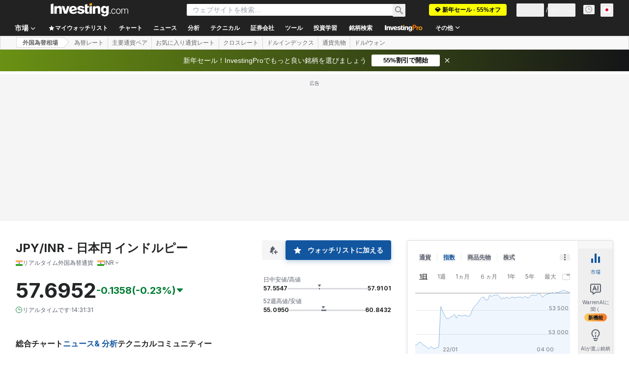

--- FILE ---
content_type: application/javascript
request_url: https://cdn.investing.com/x/26a8908/_next/static/chunks/4816.79555ec65456b2d5.js
body_size: 2055
content:
"use strict";(self.webpackChunk_N_E=self.webpackChunk_N_E||[]).push([[4816],{4816:(e,t,s)=>{s.r(t),s.d(t,{default:()=>o});var l=s(37876);s(14232);var a=s(5811),n=s(56829),r=s(60332),i=s(65824),d=s(76355),c=s(43970);let m=(0,a.PA)(e=>{let{title:t}=e,{dataStore:{instrumentStore:{instrument:s}}}=(0,n.P)();return(0,l.jsxs)(l.Fragment,{children:[(0,l.jsx)(r.A,{}),(0,l.jsx)(i.Ad,{slot:"tnb_all_positions",customHeight:"104px",className:"mt-8 md:hidden"}),(0,l.jsx)(d.c,{className:"mb-[26px] sm:mb-[34px]"}),s?(0,l.jsx)(c.e,{className:"mb-4",isInstrumentNewsPage:!0,title:t}):null,(0,l.jsx)(i.Ad,{slot:"mid_page_1",label:"Advertisement",className:"my-10 md:hidden"})]})}),u=(0,a.PA)(()=>{var e;let{dataStore:{newsStore:{news:t},instrumentStore:{instrument:s},pageInfoStore:{titles:{h3_head:a}}}}=(0,n.P)();return(0,l.jsx)(m,{baseRoute:null==s||null==(e=s.base)?void 0:e.path,items:t,title:a})}),o=()=>(0,l.jsx)(u,{})},31706:(e,t,s)=>{s.d(t,{A:()=>b});var l=s(37876),a=s(77328),n=s.n(a),r=s(56829),i=s(14232),d=s(68197),c=s(16542),m=s(15520),u=s(52358),o=s(15039),x=s.n(o);let p=e=>{let{href:t,className:s,children:a,disabled:n,isActive:r}=e;return(0,l.jsx)("a",{href:n?void 0:t,className:x()("flex items-center rounded border font-semibold leading-5",r?"border-inv-blue-500 bg-blue/10":"border-[#F7F7F8] bg-[#F7F7F8]",n?"cursor-not-allowed text-secondary/70":"text-link",s),onClick:e=>{n&&e.preventDefault()},children:a})},h=()=>(0,l.jsx)("div",{className:"font-arial leading-4 text-link",children:"..."}),j=(e,t)=>t<=1?e:"".concat(e,"/").concat(t),g=e=>{let{baseUrl:t="",linkLimit:s,current:a,count:n,className:r}=e,{t:d}=(0,c.A)(),[o,g]=(0,i.useState)(9);(0,i.useEffect)(()=>{g(s)},[s]);let v=(0,i.useMemo)(()=>(o%2==0?o-1:o)-2,[o]),b=(v+1)/2,[N,f]=(0,i.useMemo)(()=>{let e=n>o;return[e&&a>b+1,e&&a<n-b]},[a,v,b,n,o]),w=(0,i.useMemo)(()=>Array.from({length:v}),[v]),k=(0,i.useCallback)((e,s)=>(0,l.jsx)(p,{href:j(t,e),isActive:e===s,className:"p-[11px]",children:e},e),[]),A=w.map((e,t)=>k(t+2,a)),P=w.map((e,s)=>{let n=a-(b-(s+1));return(0,l.jsx)(p,{isActive:s+1===b,href:j(t,n),className:"p-[11px]",children:n},n)}),y=w.map((e,t)=>k(n-(v-t),a));return(0,l.jsxs)("div",{className:x()("mb-4 flex select-none justify-between",r),children:[(0,l.jsxs)(p,{href:j(t,a-1),className:"p-[9px] md:pr-[19px]",disabled:1===a,children:[(0,l.jsx)(m.A,{className:"-scale-x-100 sm:mr-1.5 rtl:rotate-180"}),(0,l.jsx)("span",{className:"hidden sm:block",children:d(u.p.previous)})]}),(0,l.jsx)("div",{className:"flex items-center gap-2",children:n<=o?Array.from({length:n}).map((e,s)=>{let n=s+1;return(0,l.jsx)(p,{href:j(t,n),isActive:n===a,className:"p-[11px]",children:n},n)}):(0,l.jsxs)(l.Fragment,{children:[k(1,a),N&&(0,l.jsx)(h,{}),N&&f?P:N?y:A,f&&(0,l.jsx)(h,{}),k(n,a)]})}),(0,l.jsxs)(p,{href:j(t,a+1),className:"p-[9px] md:pl-[19px]",disabled:a>=n,children:[(0,l.jsx)("span",{className:"hidden sm:block",children:d(u.p.next)}),(0,l.jsx)(m.A,{className:"sm:ml-1.5 rtl:rotate-180"})]})]})},v=e=>{let{currentPage:t,pagesCount:s,paginationHref:a}=e,n=(0,d.dv)("sm",!1),r=(0,d.dv)("md",!1);return s>1?(0,l.jsx)(g,{baseUrl:a,count:s,current:t,linkLimit:r?9:n?5:3}):null},b=e=>{let{currentPage:t,pagesCount:s}=e,{dataStore:{pageInfoStore:a}}=(0,r.P)(),i=t-1,d=t+1,c=/(\/\d*\/?)$/g,m=a.currentUrl.replace(c,""),u=a.origin+m,o=i>0?u.replace(c,"")+(i>1?"/".concat(i):""):"",x=d<=s?u.replace(c,"")+"/"+d:"";return(0,l.jsxs)(l.Fragment,{children:[(0,l.jsxs)(n(),{children:[o&&(0,l.jsx)("link",{rel:"prev",href:o}),x&&(0,l.jsx)("link",{rel:"next",href:x})]}),(0,l.jsx)(v,{currentPage:t,pagesCount:s,paginationHref:m})]})}},43970:(e,t,s)=>{s.d(t,{e:()=>f});var l=s(37876),a=s(56829),n=s(16542),r=s(50089),i=s(53797),d=s(42523),c=s(3841),m=s(65824),u=s(68354),o=s(14232),x=s(8893),p=s(68197),h=s(37402);let j=e=>{let{currentPage:t,pagesCount:s,setPage:a}=e,n=(0,p.dv)("sm",!1),r=(0,p.dv)("md",!1);return s>1?(0,l.jsx)(h.d,{count:s,limit:r?9:n?5:3,current:t,setPage:a,className:"mt-16"}):null};var g=s(31706),v=s(47435),b=s(19917);let N=e=>{var t,s,n;let{title:i,titleLink:d,news:m,internalTitle:u,isInstrumentInternalPage:p}=e,{dataStore:{pageInfoStore:h,newsStore:N,instrumentStore:f}}=(0,a.P)(),w=null==(s=f.instrument)||null==(t=s.base)?void 0:t.id,k=(null==h||null==(n=h.equitiesNewsCategories)?void 0:n.filter(e=>!e.isOVPageOnly))||[],[A,P]=(0,o.useState)(0),[y,S]=(0,o.useState)(!1),[F,I]=(0,o.useState)(m),_=async e=>{window.scrollTo({top:0,behavior:"smooth"}),S(!0),I(await N.fetch({categoryIds:k[A].smlIds,sortField:"updated_at",sortOrder:"desc",page:e,instrumentIds:[Number(w)],limit:r.j4,withPagination:!0})),S(!1)};return(0,l.jsxs)(l.Fragment,{children:[(0,l.jsx)(v.J,{newsCategories:k,activeTabId:A,activateView:e=>{var t,s;if(e!==A){let l;P(e),S(!0),s=null==(t=k[e])?void 0:t.name,window.history.replaceState({},"","#".concat(s)),(l=k[e],N.fetch({categoryIds:l.smlIds,sortField:"updated_at",sortOrder:"desc",instrumentIds:[Number(w)],limit:r.j4,withPagination:!0})).then(e=>{I(e),S(!1)}).catch(()=>{I([]),S(!1)})}}}),y&&(0,l.jsx)(b.E,{}),!y&&(0,l.jsx)(l.Fragment,{children:(null==F?void 0:F.length)>0?(0,l.jsxs)(l.Fragment,{children:[(0,l.jsx)(c.B,{title:i,titleLink:d,titleTest:"link-news",articles:F,internalTitle:u,isNews:!0,isInstrumentInternalPage:p,dataTest:"news-list"}),0===A?(0,l.jsx)(g.A,{currentPage:N.page,pagesCount:N.pagesNumber}):(0,l.jsx)(j,{currentPage:N.page,pagesCount:N.pagesNumber,setPage:_})]}):(0,l.jsx)(x.c,{})})]})},f=e=>{var t,s;let{className:o,isInstrumentNewsPage:x,isInstrumentAnalysisPage:p,title:h,titleDefine:j,hideTitle:g}=e,{t:v}=(0,n.A)(),{dataStore:{instrumentStore:b,newsStore:f,analysisStore:w,pageInfoStore:k}}=(0,a.P)(),A=b.instrument,P=null==A||null==(t=A.name)?void 0:t.parentName,y=null==A||null==(s=A.base)?void 0:s.path,S=k.newsLink||(0,i.a)(y,r.cG),F=x?f.news:f.news.slice(0,r.el),I=k.analysisLink||(0,i.a)(y,r.rU),_=p?w.analysis:w.analysis.slice(0,r.n2),C=!x&&_.length>0,T=!p,L=(0,u.ux)(j,h,P,v,d.p);return(0,l.jsxs)("div",{className:o,children:[T?(0,l.jsx)(N,{title:g?"":v(d.p.newsHeadline,{SYMBOL:P}),titleLink:S,news:F,internalTitle:L,isInstrumentInternalPage:x}):null,C?(0,l.jsxs)(l.Fragment,{children:[(0,l.jsx)(m.Ad,{slot:"mid_page_1",label:"Advertisement",className:"my-10 md:hidden"}),(0,l.jsx)(c.B,{title:v(d.p.analysisHeadline,{SYMBOL:P}),titleLink:I,titleTest:"link-analysis",articles:_,internalTitle:L,className:T&&C?"mt-12":"",isInstrumentInternalPage:p,dataTest:"analysis-list"})]}):null]})}}}]);